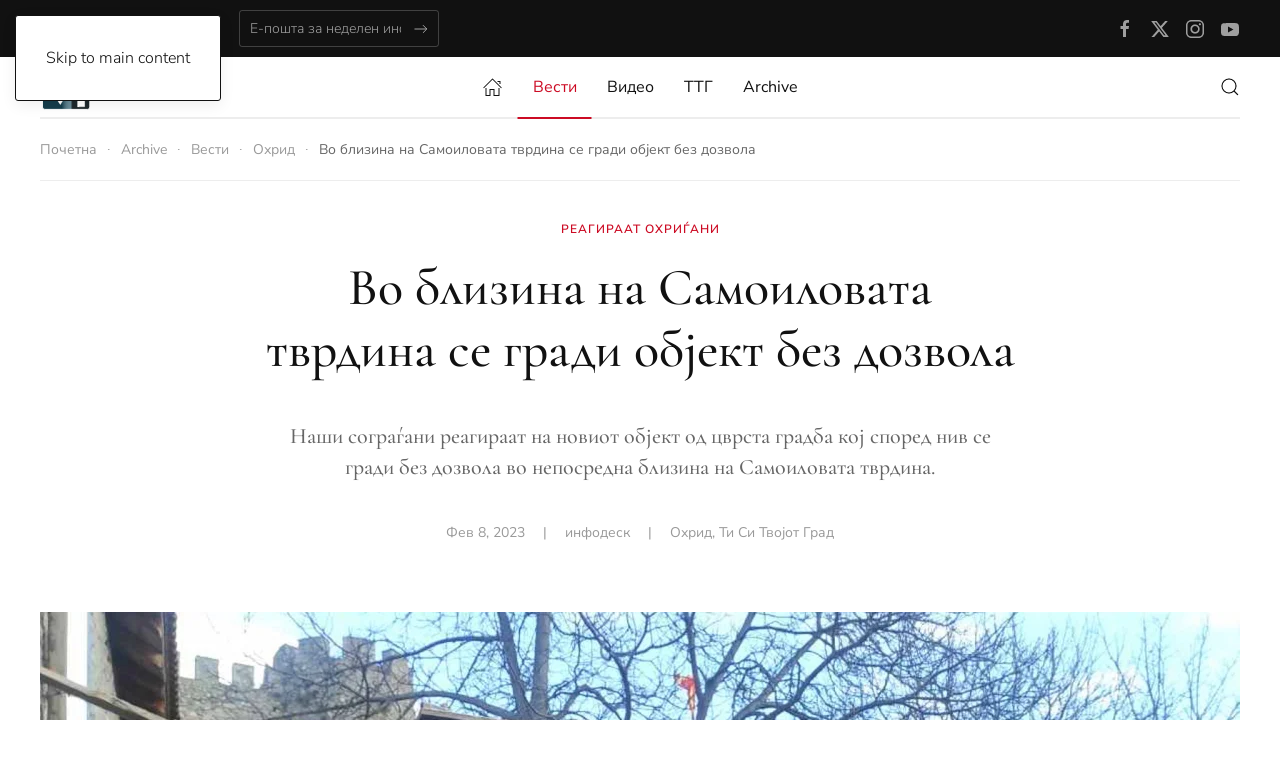

--- FILE ---
content_type: text/html; charset=UTF-8
request_url: https://tvm.mk/news/ohrid/vo-blizina-na-samoilovata-tvrdina-se-gradi-objekt-bez-dozvola/
body_size: 17032
content:
<!DOCTYPE html><html lang=mk-MK><head><meta charset="UTF-8"><meta name="viewport" content="width=device-width, initial-scale=1"><link rel=icon href=/wp-content/themes/yootheme/packages/theme-wordpress/assets/images/favicon.png?x34247 sizes=any><link rel=apple-touch-icon href=/wp-content/themes/yootheme/packages/theme-wordpress/assets/images/apple-touch-icon.png?x34247><meta name='robots' content='index, follow, max-image-preview:large, max-snippet:-1, max-video-preview:-1'><title>Во близина на Самоиловата тврдина се гради објект без дозвола | Портал ТВМ</title><meta name="description" content="Наши сограѓани реагираат на новиот објект од цврста градба кој според нив се гради без дозвола во непосредна близина на Самоиловата тврдина."><link rel=canonical href=https://tvm.mk/news/ohrid/vo-blizina-na-samoilovata-tvrdina-se-gradi-objekt-bez-dozvola/ ><meta property="og:locale" content="mk_MK"><meta property="og:type" content="article"><meta property="og:title" content="Во близина на Самоиловата тврдина се гради објект без дозвола"><meta property="og:description" content="Наши сограѓани реагираат на новиот објект од цврста градба кој според нив се гради без дозвола во непосредна близина на Самоиловата тврдина."><meta property="og:url" content="https://tvm.mk/news/ohrid/vo-blizina-na-samoilovata-tvrdina-se-gradi-objekt-bez-dozvola/"><meta property="og:site_name" content="Портал ТВМ"><meta property="article:publisher" content="https://www.facebook.com/tvm.televizija"><meta property="article:published_time" content="2023-02-08T10:22:52+00:00"><meta property="article:modified_time" content="2023-02-08T10:50:27+00:00"><meta property="og:image" content="https://tvm.mk/wp-content/uploads/2023/02/divogradba.jpg"><meta property="og:image:width" content="1920"><meta property="og:image:height" content="1080"><meta property="og:image:type" content="image/jpeg"><meta name="author" content="инфодеск"><meta name="twitter:card" content="summary_large_image"><meta name="twitter:creator" content="@tvmohrid"><meta name="twitter:site" content="@tvmohrid"><meta name="twitter:label1" content="Written by"><meta name="twitter:data1" content="инфодеск"><meta name="twitter:label2" content="Est. reading time"><meta name="twitter:data2" content="3 минути"> <script type=application/ld+json class=yoast-schema-graph>{"@context":"https://schema.org","@graph":[{"@type":"Article","@id":"https://tvm.mk/news/ohrid/vo-blizina-na-samoilovata-tvrdina-se-gradi-objekt-bez-dozvola/#article","isPartOf":{"@id":"https://tvm.mk/news/ohrid/vo-blizina-na-samoilovata-tvrdina-se-gradi-objekt-bez-dozvola/"},"author":{"name":"инфодеск","@id":"https://tvm.mk/#/schema/person/41f76fff4b51ecee658cfb4c0c1c7bbf"},"headline":"Во близина на Самоиловата тврдина се гради објект без дозвола","datePublished":"2023-02-08T10:22:52+00:00","dateModified":"2023-02-08T10:50:27+00:00","mainEntityOfPage":{"@id":"https://tvm.mk/news/ohrid/vo-blizina-na-samoilovata-tvrdina-se-gradi-objekt-bez-dozvola/"},"wordCount":210,"commentCount":0,"image":{"@id":"https://tvm.mk/news/ohrid/vo-blizina-na-samoilovata-tvrdina-se-gradi-objekt-bez-dozvola/#primaryimage"},"thumbnailUrl":"https://tvm.mk/wp-content/uploads/2023/02/divogradba.jpg","articleSection":["Охрид","Ти Си Твојот Град"],"inLanguage":"mk-MK","potentialAction":[{"@type":"CommentAction","name":"Comment","target":["https://tvm.mk/news/ohrid/vo-blizina-na-samoilovata-tvrdina-se-gradi-objekt-bez-dozvola/#respond"]}]},{"@type":"WebPage","@id":"https://tvm.mk/news/ohrid/vo-blizina-na-samoilovata-tvrdina-se-gradi-objekt-bez-dozvola/","url":"https://tvm.mk/news/ohrid/vo-blizina-na-samoilovata-tvrdina-se-gradi-objekt-bez-dozvola/","name":"Во близина на Самоиловата тврдина се гради објект без дозвола | Портал ТВМ","isPartOf":{"@id":"https://tvm.mk/#website"},"primaryImageOfPage":{"@id":"https://tvm.mk/news/ohrid/vo-blizina-na-samoilovata-tvrdina-se-gradi-objekt-bez-dozvola/#primaryimage"},"image":{"@id":"https://tvm.mk/news/ohrid/vo-blizina-na-samoilovata-tvrdina-se-gradi-objekt-bez-dozvola/#primaryimage"},"thumbnailUrl":"https://tvm.mk/wp-content/uploads/2023/02/divogradba.jpg","datePublished":"2023-02-08T10:22:52+00:00","dateModified":"2023-02-08T10:50:27+00:00","author":{"@id":"https://tvm.mk/#/schema/person/41f76fff4b51ecee658cfb4c0c1c7bbf"},"description":"Наши сограѓани реагираат на новиот објект од цврста градба кој според нив се гради без дозвола во непосредна близина на Самоиловата тврдина.","breadcrumb":{"@id":"https://tvm.mk/news/ohrid/vo-blizina-na-samoilovata-tvrdina-se-gradi-objekt-bez-dozvola/#breadcrumb"},"inLanguage":"mk-MK","potentialAction":[{"@type":"ReadAction","target":["https://tvm.mk/news/ohrid/vo-blizina-na-samoilovata-tvrdina-se-gradi-objekt-bez-dozvola/"]}]},{"@type":"ImageObject","inLanguage":"mk-MK","@id":"https://tvm.mk/news/ohrid/vo-blizina-na-samoilovata-tvrdina-se-gradi-objekt-bez-dozvola/#primaryimage","url":"https://tvm.mk/wp-content/uploads/2023/02/divogradba.jpg","contentUrl":"https://tvm.mk/wp-content/uploads/2023/02/divogradba.jpg","width":1920,"height":1080,"caption":"Дивоградба"},{"@type":"BreadcrumbList","@id":"https://tvm.mk/news/ohrid/vo-blizina-na-samoilovata-tvrdina-se-gradi-objekt-bez-dozvola/#breadcrumb","itemListElement":[{"@type":"ListItem","position":1,"name":"Home","item":"https://tvm.mk/"},{"@type":"ListItem","position":2,"name":"Archive","item":"https://tvm.mk/archive/"},{"@type":"ListItem","position":3,"name":"Во близина на Самоиловата тврдина се гради објект без дозвола"}]},{"@type":"WebSite","@id":"https://tvm.mk/#website","url":"https://tvm.mk/","name":"Портал ТВМ","description":"Публикуваме премиум вести од Охрид, Струга, Дебрца и Вевчани.","potentialAction":[{"@type":"SearchAction","target":{"@type":"EntryPoint","urlTemplate":"https://tvm.mk/?s={search_term_string}"},"query-input":{"@type":"PropertyValueSpecification","valueRequired":true,"valueName":"search_term_string"}}],"inLanguage":"mk-MK"},{"@type":"Person","@id":"https://tvm.mk/#/schema/person/41f76fff4b51ecee658cfb4c0c1c7bbf","name":"инфодеск","url":"https://tvm.mk/author/gkoco2000/"}]}</script> <link rel=dns-prefetch href=//www.googletagmanager.com><link rel=alternate type=application/rss+xml title="Портал ТВМ &raquo; Фид" href=https://tvm.mk/feed/ ><link rel=alternate type=application/rss+xml title="Портал ТВМ &raquo; фидови за коментари" href=https://tvm.mk/comments/feed/ > <script id=wpp-js src="https://tvm.mk/wp-content/plugins/wordpress-popular-posts/assets/js/wpp.min.js?x34247&amp;ver=7.3.6" data-sampling=0 data-sampling-rate=100 data-api-url=https://tvm.mk/wp-json/wordpress-popular-posts data-post-id=0 data-token=5317437111 data-lang=0 data-debug=0></script> <link rel=alternate type=application/rss+xml title="Портал ТВМ &raquo; Во близина на Самоиловата тврдина се гради објект без дозвола фидови за коментари" href=https://tvm.mk/news/ohrid/vo-blizina-na-samoilovata-tvrdina-se-gradi-objekt-bez-dozvola/feed/ ><link rel=alternate title="oEmbed (JSON)" type=application/json+oembed href="https://tvm.mk/wp-json/oembed/1.0/embed?url=https%3A%2F%2Ftvm.mk%2Fnews%2Fohrid%2Fvo-blizina-na-samoilovata-tvrdina-se-gradi-objekt-bez-dozvola%2F"><link rel=alternate title="oEmbed (XML)" type=text/xml+oembed href="https://tvm.mk/wp-json/oembed/1.0/embed?url=https%3A%2F%2Ftvm.mk%2Fnews%2Fohrid%2Fvo-blizina-na-samoilovata-tvrdina-se-gradi-objekt-bez-dozvola%2F&#038;format=xml"><link rel=stylesheet id=dashicons-css href='https://tvm.mk/wp-includes/css/dashicons.min.css?x34247&amp;ver=6.9' media=all><link rel=stylesheet id=post-views-counter-frontend-css href='https://tvm.mk/wp-content/plugins/post-views-counter/css/frontend.css?x34247&amp;ver=1.7.3' media=all><style id=wp-block-library-inline-css>/*<![CDATA[*/:root{--wp-block-synced-color:#7a00df;--wp-block-synced-color--rgb:122,0,223;--wp-bound-block-color:var(--wp-block-synced-color);--wp-editor-canvas-background:#ddd;--wp-admin-theme-color:#007cba;--wp-admin-theme-color--rgb:0,124,186;--wp-admin-theme-color-darker-10:#006ba1;--wp-admin-theme-color-darker-10--rgb:0,107,160.5;--wp-admin-theme-color-darker-20:#005a87;--wp-admin-theme-color-darker-20--rgb:0,90,135;--wp-admin-border-width-focus:2px}@media (min-resolution:192dpi){:root{--wp-admin-border-width-focus:1.5px}}.wp-element-button{cursor:pointer}:root .has-very-light-gray-background-color{background-color:#eee}:root .has-very-dark-gray-background-color{background-color:#313131}:root .has-very-light-gray-color{color:#eee}:root .has-very-dark-gray-color{color:#313131}:root .has-vivid-green-cyan-to-vivid-cyan-blue-gradient-background{background:linear-gradient(135deg,#00d084,#0693e3)}:root .has-purple-crush-gradient-background{background:linear-gradient(135deg,#34e2e4,#4721fb 50%,#ab1dfe)}:root .has-hazy-dawn-gradient-background{background:linear-gradient(135deg,#faaca8,#dad0ec)}:root .has-subdued-olive-gradient-background{background:linear-gradient(135deg,#fafae1,#67a671)}:root .has-atomic-cream-gradient-background{background:linear-gradient(135deg,#fdd79a,#004a59)}:root .has-nightshade-gradient-background{background:linear-gradient(135deg,#330968,#31cdcf)}:root .has-midnight-gradient-background{background:linear-gradient(135deg,#020381,#2874fc)}:root{--wp--preset--font-size--normal:16px;--wp--preset--font-size--huge:42px}.has-regular-font-size{font-size:1em}.has-larger-font-size{font-size:2.625em}.has-normal-font-size{font-size:var(--wp--preset--font-size--normal)}.has-huge-font-size{font-size:var(--wp--preset--font-size--huge)}.has-text-align-center{text-align:center}.has-text-align-left{text-align:left}.has-text-align-right{text-align:right}.has-fit-text{white-space:nowrap!important}#end-resizable-editor-section{display:none}.aligncenter{clear:both}.items-justified-left{justify-content:flex-start}.items-justified-center{justify-content:center}.items-justified-right{justify-content:flex-end}.items-justified-space-between{justify-content:space-between}.screen-reader-text{border:0;clip-path:inset(50%);height:1px;margin:-1px;overflow:hidden;padding:0;position:absolute;width:1px;word-wrap:normal!important}.screen-reader-text:focus{background-color:#ddd;clip-path:none;color:#444;display:block;font-size:1em;height:auto;left:5px;line-height:normal;padding:15px 23px 14px;text-decoration:none;top:5px;width:auto;z-index:100000}html :where(.has-border-color){border-style:solid}html :where([style*=border-top-color]){border-top-style:solid}html :where([style*=border-right-color]){border-right-style:solid}html :where([style*=border-bottom-color]){border-bottom-style:solid}html :where([style*=border-left-color]){border-left-style:solid}html :where([style*=border-width]){border-style:solid}html :where([style*=border-top-width]){border-top-style:solid}html :where([style*=border-right-width]){border-right-style:solid}html :where([style*=border-bottom-width]){border-bottom-style:solid}html :where([style*=border-left-width]){border-left-style:solid}html :where(img[class*=wp-image-]){height:auto;max-width:100%}:where(figure){margin:0 0 1em}html :where(.is-position-sticky){--wp-admin--admin-bar--position-offset:var(--wp-admin--admin-bar--height,0px)}@media screen and (max-width:600px){html :where(.is-position-sticky){--wp-admin--admin-bar--position-offset:0px}}

/*# sourceURL=wp-block-library-inline-css *//*]]>*/</style><style id=wp-block-image-inline-css>/*<![CDATA[*/.wp-block-image>a,.wp-block-image>figure>a{display:inline-block}.wp-block-image img{box-sizing:border-box;height:auto;max-width:100%;vertical-align:bottom}@media not (prefers-reduced-motion){.wp-block-image img.hide{visibility:hidden}.wp-block-image img.show{animation:show-content-image .4s}}.wp-block-image[style*=border-radius] img,.wp-block-image[style*=border-radius]>a{border-radius:inherit}.wp-block-image.has-custom-border img{box-sizing:border-box}.wp-block-image.aligncenter{text-align:center}.wp-block-image.alignfull>a,.wp-block-image.alignwide>a{width:100%}.wp-block-image.alignfull img,.wp-block-image.alignwide img{height:auto;width:100%}.wp-block-image .aligncenter,.wp-block-image .alignleft,.wp-block-image .alignright,.wp-block-image.aligncenter,.wp-block-image.alignleft,.wp-block-image.alignright{display:table}.wp-block-image .aligncenter>figcaption,.wp-block-image .alignleft>figcaption,.wp-block-image .alignright>figcaption,.wp-block-image.aligncenter>figcaption,.wp-block-image.alignleft>figcaption,.wp-block-image.alignright>figcaption{caption-side:bottom;display:table-caption}.wp-block-image .alignleft{float:left;margin:.5em 1em .5em 0}.wp-block-image .alignright{float:right;margin:.5em 0 .5em 1em}.wp-block-image .aligncenter{margin-left:auto;margin-right:auto}.wp-block-image :where(figcaption){margin-bottom:1em;margin-top:.5em}.wp-block-image.is-style-circle-mask img{border-radius:9999px}@supports ((-webkit-mask-image:none) or (mask-image:none)) or (-webkit-mask-image:none){.wp-block-image.is-style-circle-mask img{border-radius:0;-webkit-mask-image:url('data:image/svg+xml;utf8,<svg viewBox="0 0 100 100" xmlns=http://www.w3.org/2000/svg><circle cx=50 cy=50 r=50 /></svg>');mask-image:url('data:image/svg+xml;utf8,<svg viewBox="0 0 100 100" xmlns=http://www.w3.org/2000/svg><circle cx=50 cy=50 r=50 /></svg>');mask-mode:alpha;-webkit-mask-position:center;mask-position:center;-webkit-mask-repeat:no-repeat;mask-repeat:no-repeat;-webkit-mask-size:contain;mask-size:contain}}:root :where(.wp-block-image.is-style-rounded img,.wp-block-image .is-style-rounded img){border-radius:9999px}.wp-block-image figure{margin:0}.wp-lightbox-container{display:flex;flex-direction:column;position:relative}.wp-lightbox-container img{cursor:zoom-in}.wp-lightbox-container img:hover+button{opacity:1}.wp-lightbox-container button{align-items:center;backdrop-filter:blur(16px) saturate(180%);background-color:#5a5a5a40;border:none;border-radius:4px;cursor:zoom-in;display:flex;height:20px;justify-content:center;opacity:0;padding:0;position:absolute;right:16px;text-align:center;top:16px;width:20px;z-index:100}@media not (prefers-reduced-motion){.wp-lightbox-container button{transition:opacity .2s ease}}.wp-lightbox-container button:focus-visible{outline:3px auto #5a5a5a40;outline:3px auto -webkit-focus-ring-color;outline-offset:3px}.wp-lightbox-container button:hover{cursor:pointer;opacity:1}.wp-lightbox-container button:focus{opacity:1}.wp-lightbox-container button:focus,.wp-lightbox-container button:hover,.wp-lightbox-container button:not(:hover):not(:active):not(.has-background){background-color:#5a5a5a40;border:none}.wp-lightbox-overlay{box-sizing:border-box;cursor:zoom-out;height:100vh;left:0;overflow:hidden;position:fixed;top:0;visibility:hidden;width:100%;z-index:100000}.wp-lightbox-overlay .close-button{align-items:center;cursor:pointer;display:flex;justify-content:center;min-height:40px;min-width:40px;padding:0;position:absolute;right:calc(env(safe-area-inset-right) + 16px);top:calc(env(safe-area-inset-top) + 16px);z-index:5000000}.wp-lightbox-overlay .close-button:focus,.wp-lightbox-overlay .close-button:hover,.wp-lightbox-overlay .close-button:not(:hover):not(:active):not(.has-background){background:none;border:none}.wp-lightbox-overlay .lightbox-image-container{height:var(--wp--lightbox-container-height);left:50%;overflow:hidden;position:absolute;top:50%;transform:translate(-50%,-50%);transform-origin:top left;width:var(--wp--lightbox-container-width);z-index:9999999999}.wp-lightbox-overlay .wp-block-image{align-items:center;box-sizing:border-box;display:flex;height:100%;justify-content:center;margin:0;position:relative;transform-origin:0 0;width:100%;z-index:3000000}.wp-lightbox-overlay .wp-block-image img{height:var(--wp--lightbox-image-height);min-height:var(--wp--lightbox-image-height);min-width:var(--wp--lightbox-image-width);width:var(--wp--lightbox-image-width)}.wp-lightbox-overlay .wp-block-image figcaption{display:none}.wp-lightbox-overlay button{background:none;border:none}.wp-lightbox-overlay .scrim{background-color:#fff;height:100%;opacity:.9;position:absolute;width:100%;z-index:2000000}.wp-lightbox-overlay.active{visibility:visible}@media not (prefers-reduced-motion){.wp-lightbox-overlay.active{animation:turn-on-visibility .25s both}.wp-lightbox-overlay.active img{animation:turn-on-visibility .35s both}.wp-lightbox-overlay.show-closing-animation:not(.active){animation:turn-off-visibility .35s both}.wp-lightbox-overlay.show-closing-animation:not(.active) img{animation:turn-off-visibility .25s both}.wp-lightbox-overlay.zoom.active{animation:none;opacity:1;visibility:visible}.wp-lightbox-overlay.zoom.active .lightbox-image-container{animation:lightbox-zoom-in .4s}.wp-lightbox-overlay.zoom.active .lightbox-image-container img{animation:none}.wp-lightbox-overlay.zoom.active .scrim{animation:turn-on-visibility .4s forwards}.wp-lightbox-overlay.zoom.show-closing-animation:not(.active){animation:none}.wp-lightbox-overlay.zoom.show-closing-animation:not(.active) .lightbox-image-container{animation:lightbox-zoom-out .4s}.wp-lightbox-overlay.zoom.show-closing-animation:not(.active) .lightbox-image-container img{animation:none}.wp-lightbox-overlay.zoom.show-closing-animation:not(.active) .scrim{animation:turn-off-visibility .4s forwards}}@keyframes show-content-image{0%{visibility:hidden}99%{visibility:hidden}to{visibility:visible}}@keyframes turn-on-visibility{0%{opacity:0}to{opacity:1}}@keyframes turn-off-visibility{0%{opacity:1;visibility:visible}99%{opacity:0;visibility:visible}to{opacity:0;visibility:hidden}}@keyframes lightbox-zoom-in{0%{transform:translate(calc((-100vw + var(--wp--lightbox-scrollbar-width))/2 + var(--wp--lightbox-initial-left-position)),calc(-50vh + var(--wp--lightbox-initial-top-position))) scale(var(--wp--lightbox-scale))}to{transform:translate(-50%,-50%) scale(1)}}@keyframes lightbox-zoom-out{0%{transform:translate(-50%,-50%) scale(1);visibility:visible}99%{visibility:visible}to{transform:translate(calc((-100vw + var(--wp--lightbox-scrollbar-width))/2 + var(--wp--lightbox-initial-left-position)),calc(-50vh + var(--wp--lightbox-initial-top-position))) scale(var(--wp--lightbox-scale));visibility:hidden}}
/*# sourceURL=https://tvm.mk/wp-includes/blocks/image/style.min.css *//*]]>*/</style><style id=wp-block-paragraph-inline-css>.is-small-text{font-size:.875em}.is-regular-text{font-size:1em}.is-large-text{font-size:2.25em}.is-larger-text{font-size:3em}.has-drop-cap:not(:focus):first-letter{float:left;font-size:8.4em;font-style:normal;font-weight:100;line-height:.68;margin:.05em .1em 0 0;text-transform:uppercase}body.rtl .has-drop-cap:not(:focus):first-letter{float:none;margin-left:.1em}p.has-drop-cap.has-background{overflow:hidden}:root :where(p.has-background){padding:1.25em 2.375em}:where(p.has-text-color:not(.has-link-color)) a{color:inherit}p.has-text-align-left[style*="writing-mode:vertical-lr"],p.has-text-align-right[style*="writing-mode:vertical-rl"]{rotate:180deg}
/*# sourceURL=https://tvm.mk/wp-includes/blocks/paragraph/style.min.css */</style><style id=wp-block-quote-inline-css>.wp-block-quote{box-sizing:border-box;overflow-wrap:break-word}.wp-block-quote.is-large:where(:not(.is-style-plain)),.wp-block-quote.is-style-large:where(:not(.is-style-plain)){margin-bottom:1em;padding:0 1em}.wp-block-quote.is-large:where(:not(.is-style-plain)) p,.wp-block-quote.is-style-large:where(:not(.is-style-plain)) p{font-size:1.5em;font-style:italic;line-height:1.6}.wp-block-quote.is-large:where(:not(.is-style-plain)) cite,.wp-block-quote.is-large:where(:not(.is-style-plain)) footer,.wp-block-quote.is-style-large:where(:not(.is-style-plain)) cite,.wp-block-quote.is-style-large:where(:not(.is-style-plain)) footer{font-size:1.125em;text-align:right}.wp-block-quote>cite{display:block}
/*# sourceURL=https://tvm.mk/wp-includes/blocks/quote/style.min.css */</style><style id=global-styles-inline-css>/*<![CDATA[*/:root{--wp--preset--aspect-ratio--square: 1;--wp--preset--aspect-ratio--4-3: 4/3;--wp--preset--aspect-ratio--3-4: 3/4;--wp--preset--aspect-ratio--3-2: 3/2;--wp--preset--aspect-ratio--2-3: 2/3;--wp--preset--aspect-ratio--16-9: 16/9;--wp--preset--aspect-ratio--9-16: 9/16;--wp--preset--color--black: #000000;--wp--preset--color--cyan-bluish-gray: #abb8c3;--wp--preset--color--white: #ffffff;--wp--preset--color--pale-pink: #f78da7;--wp--preset--color--vivid-red: #cf2e2e;--wp--preset--color--luminous-vivid-orange: #ff6900;--wp--preset--color--luminous-vivid-amber: #fcb900;--wp--preset--color--light-green-cyan: #7bdcb5;--wp--preset--color--vivid-green-cyan: #00d084;--wp--preset--color--pale-cyan-blue: #8ed1fc;--wp--preset--color--vivid-cyan-blue: #0693e3;--wp--preset--color--vivid-purple: #9b51e0;--wp--preset--gradient--vivid-cyan-blue-to-vivid-purple: linear-gradient(135deg,rgb(6,147,227) 0%,rgb(155,81,224) 100%);--wp--preset--gradient--light-green-cyan-to-vivid-green-cyan: linear-gradient(135deg,rgb(122,220,180) 0%,rgb(0,208,130) 100%);--wp--preset--gradient--luminous-vivid-amber-to-luminous-vivid-orange: linear-gradient(135deg,rgb(252,185,0) 0%,rgb(255,105,0) 100%);--wp--preset--gradient--luminous-vivid-orange-to-vivid-red: linear-gradient(135deg,rgb(255,105,0) 0%,rgb(207,46,46) 100%);--wp--preset--gradient--very-light-gray-to-cyan-bluish-gray: linear-gradient(135deg,rgb(238,238,238) 0%,rgb(169,184,195) 100%);--wp--preset--gradient--cool-to-warm-spectrum: linear-gradient(135deg,rgb(74,234,220) 0%,rgb(151,120,209) 20%,rgb(207,42,186) 40%,rgb(238,44,130) 60%,rgb(251,105,98) 80%,rgb(254,248,76) 100%);--wp--preset--gradient--blush-light-purple: linear-gradient(135deg,rgb(255,206,236) 0%,rgb(152,150,240) 100%);--wp--preset--gradient--blush-bordeaux: linear-gradient(135deg,rgb(254,205,165) 0%,rgb(254,45,45) 50%,rgb(107,0,62) 100%);--wp--preset--gradient--luminous-dusk: linear-gradient(135deg,rgb(255,203,112) 0%,rgb(199,81,192) 50%,rgb(65,88,208) 100%);--wp--preset--gradient--pale-ocean: linear-gradient(135deg,rgb(255,245,203) 0%,rgb(182,227,212) 50%,rgb(51,167,181) 100%);--wp--preset--gradient--electric-grass: linear-gradient(135deg,rgb(202,248,128) 0%,rgb(113,206,126) 100%);--wp--preset--gradient--midnight: linear-gradient(135deg,rgb(2,3,129) 0%,rgb(40,116,252) 100%);--wp--preset--font-size--small: 13px;--wp--preset--font-size--medium: 20px;--wp--preset--font-size--large: 36px;--wp--preset--font-size--x-large: 42px;--wp--preset--spacing--20: 0.44rem;--wp--preset--spacing--30: 0.67rem;--wp--preset--spacing--40: 1rem;--wp--preset--spacing--50: 1.5rem;--wp--preset--spacing--60: 2.25rem;--wp--preset--spacing--70: 3.38rem;--wp--preset--spacing--80: 5.06rem;--wp--preset--shadow--natural: 6px 6px 9px rgba(0, 0, 0, 0.2);--wp--preset--shadow--deep: 12px 12px 50px rgba(0, 0, 0, 0.4);--wp--preset--shadow--sharp: 6px 6px 0px rgba(0, 0, 0, 0.2);--wp--preset--shadow--outlined: 6px 6px 0px -3px rgb(255, 255, 255), 6px 6px rgb(0, 0, 0);--wp--preset--shadow--crisp: 6px 6px 0px rgb(0, 0, 0);}:where(.is-layout-flex){gap: 0.5em;}:where(.is-layout-grid){gap: 0.5em;}body .is-layout-flex{display: flex;}.is-layout-flex{flex-wrap: wrap;align-items: center;}.is-layout-flex > :is(*, div){margin: 0;}body .is-layout-grid{display: grid;}.is-layout-grid > :is(*, div){margin: 0;}:where(.wp-block-columns.is-layout-flex){gap: 2em;}:where(.wp-block-columns.is-layout-grid){gap: 2em;}:where(.wp-block-post-template.is-layout-flex){gap: 1.25em;}:where(.wp-block-post-template.is-layout-grid){gap: 1.25em;}.has-black-color{color: var(--wp--preset--color--black) !important;}.has-cyan-bluish-gray-color{color: var(--wp--preset--color--cyan-bluish-gray) !important;}.has-white-color{color: var(--wp--preset--color--white) !important;}.has-pale-pink-color{color: var(--wp--preset--color--pale-pink) !important;}.has-vivid-red-color{color: var(--wp--preset--color--vivid-red) !important;}.has-luminous-vivid-orange-color{color: var(--wp--preset--color--luminous-vivid-orange) !important;}.has-luminous-vivid-amber-color{color: var(--wp--preset--color--luminous-vivid-amber) !important;}.has-light-green-cyan-color{color: var(--wp--preset--color--light-green-cyan) !important;}.has-vivid-green-cyan-color{color: var(--wp--preset--color--vivid-green-cyan) !important;}.has-pale-cyan-blue-color{color: var(--wp--preset--color--pale-cyan-blue) !important;}.has-vivid-cyan-blue-color{color: var(--wp--preset--color--vivid-cyan-blue) !important;}.has-vivid-purple-color{color: var(--wp--preset--color--vivid-purple) !important;}.has-black-background-color{background-color: var(--wp--preset--color--black) !important;}.has-cyan-bluish-gray-background-color{background-color: var(--wp--preset--color--cyan-bluish-gray) !important;}.has-white-background-color{background-color: var(--wp--preset--color--white) !important;}.has-pale-pink-background-color{background-color: var(--wp--preset--color--pale-pink) !important;}.has-vivid-red-background-color{background-color: var(--wp--preset--color--vivid-red) !important;}.has-luminous-vivid-orange-background-color{background-color: var(--wp--preset--color--luminous-vivid-orange) !important;}.has-luminous-vivid-amber-background-color{background-color: var(--wp--preset--color--luminous-vivid-amber) !important;}.has-light-green-cyan-background-color{background-color: var(--wp--preset--color--light-green-cyan) !important;}.has-vivid-green-cyan-background-color{background-color: var(--wp--preset--color--vivid-green-cyan) !important;}.has-pale-cyan-blue-background-color{background-color: var(--wp--preset--color--pale-cyan-blue) !important;}.has-vivid-cyan-blue-background-color{background-color: var(--wp--preset--color--vivid-cyan-blue) !important;}.has-vivid-purple-background-color{background-color: var(--wp--preset--color--vivid-purple) !important;}.has-black-border-color{border-color: var(--wp--preset--color--black) !important;}.has-cyan-bluish-gray-border-color{border-color: var(--wp--preset--color--cyan-bluish-gray) !important;}.has-white-border-color{border-color: var(--wp--preset--color--white) !important;}.has-pale-pink-border-color{border-color: var(--wp--preset--color--pale-pink) !important;}.has-vivid-red-border-color{border-color: var(--wp--preset--color--vivid-red) !important;}.has-luminous-vivid-orange-border-color{border-color: var(--wp--preset--color--luminous-vivid-orange) !important;}.has-luminous-vivid-amber-border-color{border-color: var(--wp--preset--color--luminous-vivid-amber) !important;}.has-light-green-cyan-border-color{border-color: var(--wp--preset--color--light-green-cyan) !important;}.has-vivid-green-cyan-border-color{border-color: var(--wp--preset--color--vivid-green-cyan) !important;}.has-pale-cyan-blue-border-color{border-color: var(--wp--preset--color--pale-cyan-blue) !important;}.has-vivid-cyan-blue-border-color{border-color: var(--wp--preset--color--vivid-cyan-blue) !important;}.has-vivid-purple-border-color{border-color: var(--wp--preset--color--vivid-purple) !important;}.has-vivid-cyan-blue-to-vivid-purple-gradient-background{background: var(--wp--preset--gradient--vivid-cyan-blue-to-vivid-purple) !important;}.has-light-green-cyan-to-vivid-green-cyan-gradient-background{background: var(--wp--preset--gradient--light-green-cyan-to-vivid-green-cyan) !important;}.has-luminous-vivid-amber-to-luminous-vivid-orange-gradient-background{background: var(--wp--preset--gradient--luminous-vivid-amber-to-luminous-vivid-orange) !important;}.has-luminous-vivid-orange-to-vivid-red-gradient-background{background: var(--wp--preset--gradient--luminous-vivid-orange-to-vivid-red) !important;}.has-very-light-gray-to-cyan-bluish-gray-gradient-background{background: var(--wp--preset--gradient--very-light-gray-to-cyan-bluish-gray) !important;}.has-cool-to-warm-spectrum-gradient-background{background: var(--wp--preset--gradient--cool-to-warm-spectrum) !important;}.has-blush-light-purple-gradient-background{background: var(--wp--preset--gradient--blush-light-purple) !important;}.has-blush-bordeaux-gradient-background{background: var(--wp--preset--gradient--blush-bordeaux) !important;}.has-luminous-dusk-gradient-background{background: var(--wp--preset--gradient--luminous-dusk) !important;}.has-pale-ocean-gradient-background{background: var(--wp--preset--gradient--pale-ocean) !important;}.has-electric-grass-gradient-background{background: var(--wp--preset--gradient--electric-grass) !important;}.has-midnight-gradient-background{background: var(--wp--preset--gradient--midnight) !important;}.has-small-font-size{font-size: var(--wp--preset--font-size--small) !important;}.has-medium-font-size{font-size: var(--wp--preset--font-size--medium) !important;}.has-large-font-size{font-size: var(--wp--preset--font-size--large) !important;}.has-x-large-font-size{font-size: var(--wp--preset--font-size--x-large) !important;}
/*# sourceURL=global-styles-inline-css *//*]]>*/</style><style id=classic-theme-styles-inline-css>/*! This file is auto-generated */
.wp-block-button__link{color:#fff;background-color:#32373c;border-radius:9999px;box-shadow:none;text-decoration:none;padding:calc(.667em + 2px) calc(1.333em + 2px);font-size:1.125em}.wp-block-file__button{background:#32373c;color:#fff;text-decoration:none}
/*# sourceURL=/wp-includes/css/classic-themes.min.css */</style><link rel=stylesheet id=_ning_font_awesome_css-css href='https://tvm.mk/wp-content/plugins/angwp/assets/fonts/font-awesome/css/font-awesome.min.css?x34247&amp;ver=1.6.3' media=all><link rel=stylesheet id=_ning_css-css href='https://tvm.mk/wp-content/plugins/angwp/assets/dist/angwp.bundle.js.css?x34247&amp;ver=1.6.3' media=all><link rel=stylesheet id=spr_col_animate_css-css href='https://tvm.mk/wp-content/plugins/angwp/include/extensions/spr_columns/assets/css/animate.min.css?x34247&amp;ver=1.6.3' media=all><link rel=stylesheet id=spr_col_css-css href='https://tvm.mk/wp-content/plugins/angwp/include/extensions/spr_columns/assets/css/spr_columns.css?x34247&amp;ver=1.6.3' media=all><link href="https://tvm.mk/wp-content/themes/yootheme/css/theme.1.css?x34247&amp;ver=1751212425" rel=stylesheet> <script src=https://tvm.mk/wp-content/cache/minify/d52ed.js?x34247></script> <script src=https://tvm.mk/wp-content/cache/minify/63b1f.js?x34247></script> <script src=https://tvm.mk/wp-content/cache/minify/968b6.js?x34247></script>   <script src="https://www.googletagmanager.com/gtag/js?id=G-29289QYT5B" id=google_gtagjs-js async></script> <script id=google_gtagjs-js-after>window.dataLayer=window.dataLayer||[];function gtag(){dataLayer.push(arguments);}
gtag("set","linker",{"domains":["tvm.mk"]});gtag("js",new Date());gtag("set","developer_id.dZTNiMT",true);gtag("config","G-29289QYT5B",{"googlesitekit_post_author":"\u0438\u043d\u0444\u043e\u0434\u0435\u0441\u043a","googlesitekit_post_date":"20230208"});</script> <link rel=https://api.w.org/ href=https://tvm.mk/wp-json/ ><link rel=alternate title=JSON type=application/json href=https://tvm.mk/wp-json/wp/v2/posts/121039><link rel=EditURI type=application/rsd+xml title=RSD href=https://tvm.mk/xmlrpc.php?rsd><meta name="generator" content="WordPress 6.9"><link rel=shortlink href='https://tvm.mk/?p=121039'><meta name="generator" content="Site Kit by Google 1.170.0"><style id=wpp-loading-animation-styles>@-webkit-keyframes bgslide{from{background-position-x:0}to{background-position-x:-200%}}@keyframes bgslide{from{background-position-x:0}to{background-position-x:-200%}}.wpp-widget-block-placeholder,.wpp-shortcode-placeholder{margin:0 auto;width:60px;height:3px;background:#dd3737;background:linear-gradient(90deg,#dd3737 0%,#571313 10%,#dd3737 100%);background-size:200% auto;border-radius:3px;-webkit-animation:bgslide 1s infinite linear;animation:bgslide 1s infinite linear}</style> <script>(function(w,d,s,l,i){w[l]=w[l]||[];w[l].push({'gtm.start':new Date().getTime(),event:'gtm.js'});var f=d.getElementsByTagName(s)[0],j=d.createElement(s),dl=l!='dataLayer'?'&l='+l:'';j.async=true;j.src='https://www.googletagmanager.com/gtm.js?id='+i+dl;f.parentNode.insertBefore(j,f);})(window,document,'script','dataLayer','GTM-PC7SDMDH');</script> <style></style> <script src=https://tvm.mk/wp-content/cache/minify/6b0f1.js?x34247 defer></script> <script src=https://tvm.mk/wp-content/cache/minify/f68c7.js?x34247></script> <script src=https://tvm.mk/wp-content/cache/minify/7ac6e.js?x34247></script> <script src=https://tvm.mk/wp-content/cache/minify/0f083.js?x34247></script> <script>window.yootheme||={};var $theme=yootheme.theme={"google_analytics":"UA-3914161-1","google_analytics_anonymize":"","i18n":{"close":{"label":"\u0417\u0430\u0442\u0432\u043e\u0440\u0438","0":"yootheme"},"totop":{"label":"Back to top","0":"yootheme"},"marker":{"label":"Open","0":"yootheme"},"navbarToggleIcon":{"label":"\u041e\u0442\u0432\u043e\u0440\u0435\u0442\u0435 \u0433\u043e \u043c\u0435\u043d\u0438\u0442\u043e","0":"yootheme"},"paginationPrevious":{"label":"\u041f\u0440\u0435\u0442\u0445\u043e\u0434\u043d\u0430 \u0441\u0442\u0440\u0430\u043d\u0438\u0446\u0430","0":"yootheme"},"paginationNext":{"label":"\u0421\u043b\u0435\u0434\u043d\u0430 \u0441\u0442\u0440\u0430\u043d\u0438\u0446\u0430","0":"yootheme"},"searchIcon":{"toggle":"Open Search","submit":"Submit Search"},"slider":{"next":"Next slide","previous":"Previous slide","slideX":"Slide %s","slideLabel":"%s of %s"},"slideshow":{"next":"Next slide","previous":"Previous slide","slideX":"Slide %s","slideLabel":"%s of %s"},"lightboxPanel":{"next":"Next slide","previous":"Previous slide","slideLabel":"%s of %s","close":"Close"}}};</script> <script>!function(f,b,e,v,n,t,s)
{if(f.fbq)return;n=f.fbq=function(){n.callMethod?n.callMethod.apply(n,arguments):n.queue.push(arguments)};if(!f._fbq)f._fbq=n;n.push=n;n.loaded=!0;n.version='2.0';n.queue=[];t=b.createElement(e);t.async=!0;t.src=v;s=b.getElementsByTagName(e)[0];s.parentNode.insertBefore(t,s)}(window,document,'script','https://connect.facebook.net/en_US/fbevents.js');fbq('init','980520389431446');fbq('track','PageView');</script> <noscript><img height=1 width=1 style=display:none src="https://www.facebook.com/tr?id=980520389431446&ev=PageView&noscript=1"></noscript></head><body class="wp-singular post-template-default single single-post postid-121039 single-format-standard wp-theme-yootheme "> <noscript> <iframe src="https://www.googletagmanager.com/ns.html?id=GTM-PC7SDMDH" height=0 width=0 style=display:none;visibility:hidden></iframe> </noscript><div class="uk-hidden-visually uk-notification uk-notification-top-left uk-width-auto"><div class=uk-notification-message> <a href=#tm-main class=uk-link-reset>Skip to main content</a></div></div><div class=tm-page><header class="tm-header-mobile uk-hidden@m tm-header-overlay" uk-header uk-inverse="target: .uk-navbar-container; sel-active: .uk-navbar-transparent"><div uk-sticky show-on-up animation=uk-animation-slide-top cls-active=uk-navbar-sticky sel-target=.uk-navbar-container cls-inactive=uk-navbar-transparent tm-section-start><div class=uk-navbar-container><div class="uk-container uk-container-expand"><nav class=uk-navbar uk-navbar="{&quot;align&quot;:&quot;left&quot;,&quot;container&quot;:&quot;.tm-header-mobile &gt; [uk-sticky]&quot;,&quot;boundary&quot;:&quot;.tm-header-mobile .uk-navbar-container&quot;}"><div class="uk-navbar-left "> <a uk-toggle href=#tm-dialog-mobile class=uk-navbar-toggle><div uk-navbar-toggle-icon></div> </a><a class=uk-navbar-toggle href=#search-1-search uk-search-icon uk-toggle></a><div uk-modal id=search-1-search class=uk-modal><div class="uk-modal-dialog uk-modal-body"><form id=search-1 action=https://tvm.mk/ method=get role=search class="uk-search uk-width-1-1 uk-search-medium"><span uk-search-icon></span><input name=s placeholder=Пребарај required aria-label=Пребарај type=search class=uk-search-input autofocus></form></div></div></div><div class=uk-navbar-center><a href=https://tvm.mk/ aria-label="Back to home" class="uk-logo uk-navbar-item"> <picture> <source type=image/webp srcset="/wp-content/themes/yootheme/cache/f3/logo-f3c24ee5.webp 45w, /wp-content/themes/yootheme/cache/cf/logo-cf0095a8.webp 90w" sizes="(min-width: 45px) 45px"> <img alt="Портал ТВМ" loading=eager src=/wp-content/themes/yootheme/cache/59/logo-59ea0c75.png?x34247 width=45 height=42> </picture></a></div></nav></div></div></div><div id=tm-dialog-mobile class="uk-modal uk-modal-full" uk-modal><div class="uk-modal-dialog uk-flex"><button class="uk-modal-close-full uk-close-large" type=button uk-close uk-toggle="cls: uk-modal-close-full uk-close-large uk-modal-close-default; mode: media; media: @s"></button><div class="uk-modal-body uk-padding-large uk-margin-auto uk-flex uk-flex-column uk-box-sizing-content uk-width-auto@s" uk-height-viewport uk-toggle={&quot;cls&quot;:&quot;uk-padding-large&quot;,&quot;mode&quot;:&quot;media&quot;,&quot;media&quot;:&quot;@s&quot;}><div class=uk-margin-auto-bottom><div class="uk-grid uk-child-width-1-1" uk-grid><div><div class="uk-panel widget widget_nav_menu" id=nav_menu-3><ul class="uk-nav uk-nav-default" uk-scrollspy-nav="closest: li; scroll: true;"> <li class="menu-item menu-item-type-post_type menu-item-object-page menu-item-home"><a href=https://tvm.mk/ >Home</a></li> <li class="menu-item menu-item-type-custom menu-item-object-custom uk-nav-header">Сепаратор</li> <li class="menu-item menu-item-type-post_type menu-item-object-page menu-item-has-children uk-active uk-parent"><a href=https://tvm.mk/vesti/ >Вести</a><ul class=uk-nav-sub><li class="menu-item menu-item-type-taxonomy menu-item-object-category current-post-ancestor current-menu-parent current-post-parent uk-active"><a href=https://tvm.mk/news/ohrid/ >Охрид</a></li> <li class="menu-item menu-item-type-taxonomy menu-item-object-category"><a href=https://tvm.mk/news/struga/ >Струга</a></li> <li class="menu-item menu-item-type-taxonomy menu-item-object-category"><a href=https://tvm.mk/news/makedonija/ >Македонија</a></li> <li class="menu-item menu-item-type-taxonomy menu-item-object-category"><a href=https://tvm.mk/news/svet/ >Свет</a></li> <li class="menu-item menu-item-type-taxonomy menu-item-object-category"><a href=https://tvm.mk/news/lazni-vesti/ >Лажни Вести</a></li> <li class="menu-item menu-item-type-taxonomy menu-item-object-category"><a href=https://tvm.mk/news/proverka-fakti/ >Проверка на факти</a></li> <li class="menu-item menu-item-type-taxonomy menu-item-object-category"><a href=https://tvm.mk/news/zaednicata-ima-mnogu-lica/ >Заедницата има многу лица</a></li></ul></li> <li class="menu-item menu-item-type-custom menu-item-object-custom uk-nav-header">Сепаратор</li> <li class="menu-item menu-item-type-post_type menu-item-object-page menu-item-has-children uk-parent"><a href=https://tvm.mk/video/ >Видео</a><ul class=uk-nav-sub><li class="menu-item menu-item-type-post_type menu-item-object-page"><a href=https://tvm.mk/dnevnik-izdanija/ >Дневник изданија</a></li> <li class="menu-item menu-item-type-post_type menu-item-object-page"><a href=https://tvm.mk/prasalnik/ >Прашалник</a></li> <li class="menu-item menu-item-type-post_type menu-item-object-page"><a href=https://tvm.mk/pecat-dokumentarna-emisija/ >Печат</a></li> <li class="menu-item menu-item-type-post_type menu-item-object-page"><a href=https://tvm.mk/ministerstvo-za-komedija/ >Министерство за комедија</a></li></ul></li> <li class="menu-item menu-item-type-custom menu-item-object-custom uk-nav-header">Сепаратор</li> <li class="menu-item menu-item-type-post_type menu-item-object-page"><a href=https://tvm.mk/tisitvojotgrad/ >ТТГ</a></li> <li class="menu-item menu-item-type-custom menu-item-object-custom uk-nav-header">Сепаратор</li> <li class="menu-item menu-item-type-post_type menu-item-object-page current_page_parent"><a href=https://tvm.mk/archive/ ><span uk-icon="icon: home;"></span> </a></li></ul></div></div><div><div class=uk-panel><ul class="uk-grid uk-flex-inline uk-flex-middle uk-flex-nowrap uk-grid-small">  <li><a href=https://www.facebook.com/tvm.televizija class="uk-preserve-width uk-icon-link" rel=noreferrer><span uk-icon="icon: facebook;"></span></a></li> <li><a href=https://twitter.com/tvmohrid class="uk-preserve-width uk-icon-link" rel=noreferrer><span uk-icon="icon: twitter;"></span></a></li> <li><a href=https://www.youtube.com/channel/UCVbNV6j7tZUrgOAHxbakRGg class="uk-preserve-width uk-icon-link" rel=noreferrer><span uk-icon="icon: youtube;"></span></a></li> <li><a href=https://www.instagram.com/tvmohrid/ class="uk-preserve-width uk-icon-link" rel=noreferrer><span uk-icon="icon: instagram;"></span></a></li></ul></div></div></div></div></div></div></div></header><div class="tm-toolbar tm-toolbar-default uk-visible@m"><div class="uk-container uk-flex uk-flex-middle uk-container-xlarge"><div><div class="uk-grid-medium uk-child-width-auto uk-flex-middle" uk-grid="margin: uk-margin-small-top"><div><div class="uk-panel widget widget_custom_html" id=custom_html-3><div class="textwidget custom-html-widget"><script>document.currentScript.insertAdjacentHTML('afterend','<time class="uk-text-small uk-text-emphasis" datetime="'+new Date().toJSON()+'">'+new Intl.DateTimeFormat('mk-MK',{weekday:'long',year:'numeric',month:'long',day:'numeric'}).format()+'</time>');</script></div></div></div><div><div class="uk-panel widget widget_text" id=text-15><div class="uk-panel textwidget"><div><form class="uk-form uk-panel js-form-newsletter" method=post action="https://tvm.mk/wp-admin/admin-ajax.php?action=kernel&amp;p=theme%2Fnewsletter%2Fsubscribe&amp;hash=63287c3d"><div class=uk-position-relative> <button class="el-button uk-form-icon uk-form-icon-flip" uk-icon="icon: arrow-right;" type=submit title=Subscribe></button>  <input class="el-input uk-input" type=email name=email placeholder="Е-пошта за неделен информатор" aria-label="Е-пошта за неделен информатор" required></div> <input type=hidden name=settings value=[base64]><div class="message uk-margin uk-hidden"></div></form></div></div></div></div></div></div><div class=uk-margin-auto-left><div class="uk-grid-medium uk-child-width-auto uk-flex-middle" uk-grid="margin: uk-margin-small-top"><div><div class=uk-panel><ul class="uk-grid uk-flex-inline uk-flex-middle uk-flex-nowrap uk-grid-small">  <li><a href=https://www.facebook.com/tvm.televizija class="uk-preserve-width uk-icon-link" rel=noreferrer target=_blank><span uk-icon="icon: facebook;"></span></a></li> <li><a href=https://twitter.com/tvmohrid class="uk-preserve-width uk-icon-link" rel=noreferrer target=_blank><span uk-icon="icon: twitter;"></span></a></li> <li><a href=https://www.instagram.com/tvmohrid/ class="uk-preserve-width uk-icon-link" rel=noreferrer target=_blank><span uk-icon="icon: instagram;"></span></a></li> <li><a href=https://www.youtube.com/channel/UCVbNV6j7tZUrgOAHxbakRGg class="uk-preserve-width uk-icon-link" rel=noreferrer target=_blank><span uk-icon="icon: youtube;"></span></a></li></ul></div></div></div></div></div></div><header class="tm-header uk-visible@m tm-header-overlay" uk-header uk-inverse="target: .uk-navbar-container, .tm-headerbar; sel-active: .uk-navbar-transparent, .tm-headerbar"><div uk-sticky media=@m cls-active=uk-navbar-sticky sel-target=.uk-navbar-container cls-inactive=uk-navbar-transparent animation=uk-animation-slide-top tm-section-start><div class=uk-navbar-container><div class="uk-container uk-container-xlarge"><nav class=uk-navbar uk-navbar="{&quot;align&quot;:&quot;left&quot;,&quot;container&quot;:&quot;.tm-header &gt; [uk-sticky]&quot;,&quot;boundary&quot;:&quot;.tm-header .uk-navbar-container&quot;}"><div class="uk-navbar-left "><a href=https://tvm.mk/ aria-label="Back to home" class="uk-logo uk-navbar-item"> <img alt="Портал ТВМ" loading=eager width=52 height=50 uk-svg src=/wp-content/uploads/tvm/logo.svg?x34247></a></div><div class=uk-navbar-center><ul class=uk-navbar-nav> <li class="menu-item menu-item-type-post_type menu-item-object-page menu-item-home"><a href=https://tvm.mk/ class=uk-preserve-width><span uk-icon="icon: home;"></span> </a></li> <li class="menu-item menu-item-type-post_type menu-item-object-page menu-item-has-children uk-active uk-parent"><a href=https://tvm.mk/vesti/ >Вести</a><div class="uk-drop uk-navbar-dropdown"><div><ul class="uk-nav uk-navbar-dropdown-nav"><li class="menu-item menu-item-type-taxonomy menu-item-object-category current-post-ancestor current-menu-parent current-post-parent uk-active"><a href=https://tvm.mk/news/ohrid/ >Охрид</a></li> <li class="menu-item menu-item-type-taxonomy menu-item-object-category"><a href=https://tvm.mk/news/struga/ >Струга</a></li> <li class="menu-item menu-item-type-taxonomy menu-item-object-category"><a href=https://tvm.mk/news/makedonija/ >Македонија</a></li> <li class="menu-item menu-item-type-taxonomy menu-item-object-category"><a href=https://tvm.mk/news/svet/ >Свет</a></li> <li class="menu-item menu-item-type-taxonomy menu-item-object-category"><a href=https://tvm.mk/news/lazni-vesti/ >Лажни Вести</a></li> <li class="menu-item menu-item-type-taxonomy menu-item-object-category"><a href=https://tvm.mk/news/proverka-fakti/ >Проверка на факти</a></li> <li class="menu-item menu-item-type-taxonomy menu-item-object-category"><a href=https://tvm.mk/news/zaednicata-ima-mnogu-lica/ >Заедницата има многу лица</a></li></ul></div></div></li> <li class="menu-item menu-item-type-post_type menu-item-object-page menu-item-has-children uk-parent"><a href=https://tvm.mk/video/ >Видео</a><div class="uk-drop uk-navbar-dropdown"><div><ul class="uk-nav uk-navbar-dropdown-nav"><li class="menu-item menu-item-type-post_type menu-item-object-page"><a href=https://tvm.mk/dnevnik-izdanija/ >Дневник изданија</a></li> <li class="menu-item menu-item-type-post_type menu-item-object-page"><a href=https://tvm.mk/prasalnik/ >Прашалник</a></li> <li class="menu-item menu-item-type-post_type menu-item-object-page"><a href=https://tvm.mk/pecat-dokumentarna-emisija/ >Печат</a></li> <li class="menu-item menu-item-type-post_type menu-item-object-page"><a href=https://tvm.mk/ministerstvo-za-komedija/ >Министерство за комедија</a></li></ul></div></div></li> <li class="menu-item menu-item-type-post_type menu-item-object-page"><a href=https://tvm.mk/tisitvojotgrad/ >ТТГ</a></li> <li class="menu-item menu-item-type-post_type menu-item-object-page current_page_parent"><a href=https://tvm.mk/archive/ >Archive</a></li></ul></div><div class=uk-navbar-right><a class=uk-navbar-toggle href=#search-2-search uk-search-icon uk-toggle></a><div uk-modal id=search-2-search class=uk-modal><div class="uk-modal-dialog uk-modal-body"><form id=search-2 action=https://tvm.mk/ method=get role=search class="uk-search uk-width-1-1 uk-search-medium"><span uk-search-icon></span><input name=s placeholder=Пребарај required aria-label=Пребарај type=search class=uk-search-input autofocus></form></div></div></div></nav></div></div></div></header><main id=tm-main ><div class="uk-section-default uk-inverse-dark uk-section uk-section-xsmall uk-padding-remove-bottom"><div class="uk-container uk-container-xlarge"><div class="uk-grid tm-grid-expand uk-child-width-1-1 uk-grid-margin"><div class=uk-width-1-1@m><nav aria-label=Breadcrumb><ul class="uk-breadcrumb uk-margin-remove-bottom" vocab=https://schema.org/ typeof=BreadcrumbList> <li property=itemListElement typeof=ListItem>  <a href=https://tvm.mk/ property=item typeof=WebPage><span property=name>Почетна</span></a><meta property="position" content="1"> </li> <li property=itemListElement typeof=ListItem>  <a href=https://tvm.mk/archive/ property=item typeof=WebPage><span property=name>Archive</span></a><meta property="position" content="2"> </li> <li property=itemListElement typeof=ListItem>  <a href=https://tvm.mk/news/ property=item typeof=WebPage><span property=name>Вести</span></a><meta property="position" content="3"> </li> <li property=itemListElement typeof=ListItem>  <a href=https://tvm.mk/news/ohrid/ property=item typeof=WebPage><span property=name>Охрид</span></a><meta property="position" content="4"> </li> <li property=itemListElement typeof=ListItem>  <span property=name aria-current=page>Во близина на Самоиловата тврдина се гради објект без дозвола</span><meta property="position" content="5"> </li></ul></nav><hr></div></div></div></div><div class="uk-section-default uk-section uk-padding-remove-bottom"><div class=uk-container><div class="uk-grid-margin uk-container uk-container-xsmall"><div class="uk-grid tm-grid-expand uk-child-width-1-1"><div class=uk-width-1-1@m><div class="uk-h6 uk-text-primary uk-margin-remove-vertical uk-text-center"> Реагираат охриѓани</div><h1 class="uk-heading-small uk-margin uk-text-center"> Во близина на Самоиловата тврдина се гради објект без дозвола</h1><div class="uk-panel uk-text-lead uk-margin-medium uk-text-center">Наши сограѓани реагираат на новиот објект од цврста градба кој според нив се гради без дозвола во непосредна близина на Самоиловата тврдина.</div><div class="uk-panel uk-text-meta uk-margin uk-text-center"><time datetime=2023-02-08T11:22:52+01:00>Фев 8, 2023</time> &emsp;|&emsp; <a href=https://tvm.mk/author/gkoco2000/ >инфодеск</a> &emsp;|&emsp; <a href=https://tvm.mk/news/ohrid/ rel=tag>Охрид</a>, <a href=https://tvm.mk/ti-si-tvojot-grad/ rel=tag>Ти Си Твојот Град</a></div></div></div></div><div class="uk-grid tm-grid-expand uk-child-width-1-1 uk-margin-large"><div class=uk-width-1-1@m><div class=uk-margin-small> <picture> <source type=image/webp srcset="/wp-content/themes/yootheme/cache/55/divogradba-55582f40.webp 768w, /wp-content/themes/yootheme/cache/62/divogradba-629ceed6.webp 1024w, /wp-content/themes/yootheme/cache/08/divogradba-087fa4f5.webp 1200w, /wp-content/themes/yootheme/cache/d4/divogradba-d4496e76.webp 1366w, /wp-content/themes/yootheme/cache/5d/divogradba-5d423590.webp 1600w, /wp-content/themes/yootheme/cache/14/divogradba-146967ea.webp 1920w" sizes="(min-width: 1200px) 1200px"> <img decoding=async src=/wp-content/themes/yootheme/cache/93/divogradba-9371f537.jpeg?x34247 width=1200 height=675 class=el-image alt=Дивоградба loading=lazy> </picture></div></div></div><div class="uk-grid-margin uk-container uk-container-xsmall"><div class="uk-grid tm-grid-expand uk-child-width-1-1"><div class=uk-width-1-1@m><div class="uk-panel uk-text-large uk-dropcap uk-margin"><p>На 30 метри од влезот на Самоиловата тврдина, се гради објект од тврда градба без дозвола, реагираат наши сограѓани во рубриката „Ти си твојот град“.</p><figure class="wp-block-image size-large"><img fetchpriority=high decoding=async width=1024 height=576 src=https://tvm.mk/wp-content/uploads/2023/02/divogradba2-1024x576.jpg?x34247 alt=Дивоградба class=wp-image-121041 srcset="https://tvm.mk/wp-content/uploads/2023/02/divogradba2-1024x576.jpg 1024w, https://tvm.mk/wp-content/uploads/2023/02/divogradba2-300x169.jpg 300w, https://tvm.mk/wp-content/uploads/2023/02/divogradba2-768x432.jpg 768w, https://tvm.mk/wp-content/uploads/2023/02/divogradba2-1536x864.jpg 1536w, https://tvm.mk/wp-content/uploads/2023/02/divogradba2.jpg 1920w" sizes="(max-width: 1024px) 100vw, 1024px"></figure><blockquote class="wp-block-quote is-layout-flow wp-block-quote-is-layout-flow"><p><strong>Првично на 26.01.2023 направено е ископување на земја од минимум 3 метра во длабочина, а во тој дел на градот без претходно археолошко истражување не може да започне ни дозволена градба, а не пак дивоградба. На 27.01.2023 на терен излегол вработен од НУ Завод за заштита на спомениците на културата и музеј Охрид, и го документирал местото со фотографии. На 01.02.2023 започнато е со градба, цементирани се стопи и потпорен ѕид. Градежните работи продолжија и во наредните денови. Во непосредна близина на дивоградбата е&nbsp;Fort café,&nbsp;чиј сопственик е нарачател на ова диво градење на неколку метри до еден од најрепрезентативните споменици – Самоиловата тврдина. Случајот е пријавен во сите надлежни инспекции</strong>&#8211; велат граѓаните.</p></blockquote><figure class="wp-block-image size-large"><img decoding=async width=576 height=1024 src=https://tvm.mk/wp-content/uploads/2023/02/divogradba3-576x1024.jpg?x34247 alt=Дивоградба class=wp-image-121042 srcset="https://tvm.mk/wp-content/uploads/2023/02/divogradba3-576x1024.jpg 576w, https://tvm.mk/wp-content/uploads/2023/02/divogradba3-169x300.jpg 169w, https://tvm.mk/wp-content/uploads/2023/02/divogradba3-768x1365.jpg 768w, https://tvm.mk/wp-content/uploads/2023/02/divogradba3-864x1536.jpg 864w, https://tvm.mk/wp-content/uploads/2023/02/divogradba3-rotated.jpg 1080w" sizes="(max-width: 576px) 100vw, 576px"></figure><p>Додаваат дека во услови кога Охрид како град под заштита на Унеско, посебно стариот дел на градот, каде на само 30 метри од влезот на Самоиловата тврдина се гради ваква градба без дозвола, со што уште толку се прекршуваат правилата и прописите дадени од Унеско за заштита на културното и историско наследство што ги има Охрид, кои се од непроценлива вредност за Охрид и Република Македонија.</p><figure class="wp-block-image size-large"><img decoding=async width=576 height=1024 src=https://tvm.mk/wp-content/uploads/2023/02/divogradba4-576x1024.jpg?x34247 alt=Дивоградба class=wp-image-121043 srcset="https://tvm.mk/wp-content/uploads/2023/02/divogradba4-576x1024.jpg 576w, https://tvm.mk/wp-content/uploads/2023/02/divogradba4-169x300.jpg 169w, https://tvm.mk/wp-content/uploads/2023/02/divogradba4-768x1365.jpg 768w, https://tvm.mk/wp-content/uploads/2023/02/divogradba4-864x1536.jpg 864w, https://tvm.mk/wp-content/uploads/2023/02/divogradba4-rotated.jpg 1080w" sizes="(max-width: 576px) 100vw, 576px"></figure><figure class="wp-block-image size-large"><img decoding=async width=576 height=1024 src=https://tvm.mk/wp-content/uploads/2023/02/divogradba5-576x1024.jpg?x34247 alt=Дивоградба class=wp-image-121044 srcset="https://tvm.mk/wp-content/uploads/2023/02/divogradba5-576x1024.jpg 576w, https://tvm.mk/wp-content/uploads/2023/02/divogradba5-169x300.jpg 169w, https://tvm.mk/wp-content/uploads/2023/02/divogradba5-768x1365.jpg 768w, https://tvm.mk/wp-content/uploads/2023/02/divogradba5-864x1536.jpg 864w, https://tvm.mk/wp-content/uploads/2023/02/divogradba5-rotated.jpg 1080w" sizes="(max-width: 576px) 100vw, 576px"></figure><figure class="wp-block-image size-large"><img decoding=async width=576 height=1024 src=https://tvm.mk/wp-content/uploads/2023/02/divogradba6-576x1024.jpg?x34247 alt=Дивоградба class=wp-image-121045 srcset="https://tvm.mk/wp-content/uploads/2023/02/divogradba6-576x1024.jpg 576w, https://tvm.mk/wp-content/uploads/2023/02/divogradba6-169x300.jpg 169w, https://tvm.mk/wp-content/uploads/2023/02/divogradba6-768x1365.jpg 768w, https://tvm.mk/wp-content/uploads/2023/02/divogradba6-864x1536.jpg 864w, https://tvm.mk/wp-content/uploads/2023/02/divogradba6-rotated.jpg 1080w" sizes="(max-width: 576px) 100vw, 576px"></figure><figure class="wp-block-image size-large"><img decoding=async width=576 height=1024 src=https://tvm.mk/wp-content/uploads/2023/02/divogradba7-576x1024.jpg?x34247 alt=Дивоградба class=wp-image-121046 srcset="https://tvm.mk/wp-content/uploads/2023/02/divogradba7-576x1024.jpg 576w, https://tvm.mk/wp-content/uploads/2023/02/divogradba7-169x300.jpg 169w, https://tvm.mk/wp-content/uploads/2023/02/divogradba7-768x1365.jpg 768w, https://tvm.mk/wp-content/uploads/2023/02/divogradba7-864x1536.jpg 864w, https://tvm.mk/wp-content/uploads/2023/02/divogradba7-rotated.jpg 1080w" sizes="(max-width: 576px) 100vw, 576px"></figure><figure class="wp-block-image size-large"><img decoding=async width=576 height=1024 src=https://tvm.mk/wp-content/uploads/2023/02/divogradba8-576x1024.jpg?x34247 alt=Дивоградба class=wp-image-121047 srcset="https://tvm.mk/wp-content/uploads/2023/02/divogradba8-576x1024.jpg 576w, https://tvm.mk/wp-content/uploads/2023/02/divogradba8-169x300.jpg 169w, https://tvm.mk/wp-content/uploads/2023/02/divogradba8-768x1365.jpg 768w, https://tvm.mk/wp-content/uploads/2023/02/divogradba8-864x1536.jpg 864w, https://tvm.mk/wp-content/uploads/2023/02/divogradba8-rotated.jpg 1080w" sizes="(max-width: 576px) 100vw, 576px"></figure></div><div class=uk-margin-medium> <a class="el-content uk-button uk-button-primary uk-button-large" href="/index.php?page_id=1"> Back to Homepage </a></div></div></div></div></div></div><div class="uk-section-default uk-section"><div class="uk-container uk-container-xlarge"><div class="uk-grid tm-grid-expand uk-child-width-1-1 uk-grid-margin"><div class=uk-width-1-1@m><hr><h2 class="uk-h6 uk-margin-small"> Latest Охрид</h2><h2 class="uk-h6 uk-margin-small"> Latest Ти Си Твојот Град</h2></div></div><div class="uk-grid tm-grid-expand uk-child-width-1-1 uk-grid-margin"><div class=uk-width-1-1><div class=uk-margin><div class="uk-grid uk-child-width-1-1 uk-child-width-1-5@m uk-grid-column-small uk-grid-divider uk-grid-match" uk-grid><div><div class="el-item uk-panel uk-margin-remove-first-child"> <a href=https://tvm.mk/news/ohrid/%d1%81%d0%b2%d1%80-%d0%be%d1%85%d1%80%d0%b8%d0%b4-%d1%82%d1%80%d0%be%d1%98%d1%86%d0%b0-%d0%bd%d0%b0%d0%bf%d0%b0%d0%b4%d0%bd%d0%b0%d0%bb%d0%b5-62-%d0%b3%d0%be%d0%b4%d0%b8%d1%88%d0%bd%d0%b8%d0%ba/ > <picture> <source type=image/webp srcset="/wp-content/themes/yootheme/cache/07/svr_ohrid-07f2179e.webp 768w, /wp-content/themes/yootheme/cache/98/svr_ohrid-989b8754.webp 1024w, /wp-content/themes/yootheme/cache/2e/svr_ohrid-2e4e07f4.webp 1366w, /wp-content/themes/yootheme/cache/a7/svr_ohrid-a7455c12.webp 1600w, /wp-content/themes/yootheme/cache/56/svr_ohrid-56e3d748.webp 1920w" sizes="(min-width: 1920px) 1920px"> <img decoding=async src=/wp-content/themes/yootheme/cache/25/svr_ohrid-259bc561.jpeg?x34247 width=1920 height=1080 alt="Свр охрид" loading=lazy class=el-image> </picture> </a><h3 class="el-title uk-h4 uk-link-reset uk-margin-top uk-margin-remove-bottom">  <a href=https://tvm.mk/news/ohrid/%d1%81%d0%b2%d1%80-%d0%be%d1%85%d1%80%d0%b8%d0%b4-%d1%82%d1%80%d0%be%d1%98%d1%86%d0%b0-%d0%bd%d0%b0%d0%bf%d0%b0%d0%b4%d0%bd%d0%b0%d0%bb%d0%b5-62-%d0%b3%d0%be%d0%b4%d0%b8%d1%88%d0%bd%d0%b8%d0%ba/ >СВР Охрид: Тројца нападнале 62-годишник во охридското село Свињишта</a></h3></div></div><div><div class="el-item uk-panel uk-margin-remove-first-child"> <a href=https://tvm.mk/news/ohrid/prekin-voda-egejska-marko-nestoroski-7mi-noemvri/ > <picture> <source type=image/webp srcset="/wp-content/themes/yootheme/cache/91/prekin_voda-91ba7d56.webp 768w, /wp-content/themes/yootheme/cache/99/prekin_voda-99bf3211.webp 1024w, /wp-content/themes/yootheme/cache/2f/prekin_voda-2f6ab2b1.webp 1366w, /wp-content/themes/yootheme/cache/a6/prekin_voda-a661e957.webp 1600w, /wp-content/themes/yootheme/cache/fe/prekin_voda-fec04807.webp 1920w" sizes="(min-width: 1920px) 1920px"> <img decoding=async src=/wp-content/themes/yootheme/cache/8d/prekin_voda-8dd09e0c.jpeg?x34247 width=1920 height=1080 alt="Прекин вода" loading=lazy class=el-image> </picture> </a><h3 class="el-title uk-h4 uk-link-reset uk-margin-top uk-margin-remove-bottom">  <a href=https://tvm.mk/news/ohrid/prekin-voda-egejska-marko-nestoroski-7mi-noemvri/ >Прекин во водоснабдувањето на „Егејска“, „Марко Нестороски“ и „7ми Ноември“</a></h3></div></div><div><div class="el-item uk-panel uk-margin-remove-first-child"> <a href=https://tvm.mk/news/ohrid/oblacno-utro-somagla-popladne-razvedruvanje-najavi-vrnezi-vikend/ > <picture> <source type=image/webp srcset="/wp-content/themes/yootheme/cache/c9/473055158_1490338768551011_3231257056325637176_n-c98756f9.webp 768w, /wp-content/themes/yootheme/cache/27/473055158_1490338768551011_3231257056325637176_n-2705782e.webp 1024w, /wp-content/themes/yootheme/cache/8c/473055158_1490338768551011_3231257056325637176_n-8c206903.webp 1080w" sizes="(min-width: 1080px) 1080px"> <img decoding=async src=/wp-content/themes/yootheme/cache/96/473055158_1490338768551011_3231257056325637176_n-9616ad5e.jpeg?x34247 width=1080 height=608 alt loading=lazy class=el-image> </picture> </a><h3 class="el-title uk-h4 uk-link-reset uk-margin-top uk-margin-remove-bottom">  <a href=https://tvm.mk/news/ohrid/oblacno-utro-somagla-popladne-razvedruvanje-najavi-vrnezi-vikend/ >Облачно утро со магла, попладне разведрување – најави за врнежи од викендот</a></h3></div></div><div><div class="el-item uk-panel uk-margin-remove-first-child"> <a href=https://tvm.mk/news/ohrid/pecakov-protokolarna-sredba-ambasadorka-grcija-sofija-filipidu/ > <picture> <source type=image/webp srcset="/wp-content/themes/yootheme/cache/0d/Grcki-ambasador01212026002-0d3afcca.webp 768w, /wp-content/themes/yootheme/cache/97/Grcki-ambasador01212026002-976d50dc.webp 1024w, /wp-content/themes/yootheme/cache/21/Grcki-ambasador01212026002-21b8d07c.webp 1366w, /wp-content/themes/yootheme/cache/97/Grcki-ambasador01212026002-97b4595e.webp 1440w" sizes="(min-width: 1440px) 1440px"> <img decoding=async src=/wp-content/themes/yootheme/cache/8d/Grcki-ambasador01212026002-8d462e1c.jpeg?x34247 width=1440 height=810 alt loading=lazy class=el-image> </picture> </a><h3 class="el-title uk-h4 uk-link-reset uk-margin-top uk-margin-remove-bottom">  <a href=https://tvm.mk/news/ohrid/pecakov-protokolarna-sredba-ambasadorka-grcija-sofija-filipidu/ >Градоначалникот Пецаков оствари протоколарна средба со амбасадорката на Република Грција, Софија Филипиду</a></h3></div></div><div><div class="el-item uk-panel uk-margin-remove-first-child"> <a href=https://tvm.mk/news/ohrid/javen-povik-subvencioniranje-trosoci-komunalni-uslugi/ > <picture> <source type=image/webp srcset="/wp-content/themes/yootheme/cache/21/ohrid_2021_septemvri_opstina_zgrada-21a12da3.webp 768w, /wp-content/themes/yootheme/cache/75/ohrid_2021_septemvri_opstina_zgrada-75166eb3.webp 1024w, /wp-content/themes/yootheme/cache/c3/ohrid_2021_septemvri_opstina_zgrada-c3c3ee13.webp 1366w, /wp-content/themes/yootheme/cache/4a/ohrid_2021_septemvri_opstina_zgrada-4ac8b5f5.webp 1600w, /wp-content/themes/yootheme/cache/8b/ohrid_2021_septemvri_opstina_zgrada-8b805111.webp 1920w" sizes="(min-width: 1920px) 1920px"> <img decoding=async src=/wp-content/themes/yootheme/cache/ae/ohrid_2021_septemvri_opstina_zgrada-ae7e11d1.jpeg?x34247 width=1920 height=1080 alt="Зграда општина Охрид" loading=lazy class=el-image> </picture> </a><h3 class="el-title uk-h4 uk-link-reset uk-margin-top uk-margin-remove-bottom">  <a href=https://tvm.mk/news/ohrid/javen-povik-subvencioniranje-trosoci-komunalni-uslugi/ >Јавен повик за поднесување на барања за субвенционирање на трошоци за комунални услуги</a></h3></div></div></div></div></div></div></div></div></main><footer><div class="uk-section-secondary uk-section uk-section-small uk-padding-remove-bottom"><div class="uk-container uk-container-xlarge"><div class="uk-grid tm-grid-expand uk-grid-margin" uk-grid><div class="uk-grid-item-match uk-flex-middle uk-width-1-1@s uk-width-1-3@m uk-width-1-2@l uk-width-3-5@xl"><div class="uk-panel uk-width-1-1"><div class="uk-margin uk-text-center"> <a class=el-link href="/index.php?page_id=1"><img src=/wp-content/uploads/tvm/logo.svg?x34247 width=100 height=96 class=el-image alt loading=lazy></a></div></div></div><div class="uk-grid-item-match uk-flex-middle uk-width-1-2@s uk-width-1-3@m uk-width-1-4@l uk-width-1-5@xl uk-flex-first@m"><div class="uk-panel uk-width-1-1"><div class="uk-margin-remove-vertical uk-text-left uk-visible@s"><form class="uk-form uk-panel js-form-newsletter" method=post action="https://tvm.mk/wp-admin/admin-ajax.php?action=kernel&amp;p=theme%2Fnewsletter%2Fsubscribe&amp;hash=9173d48e"><div class="uk-grid-small uk-child-width-expand@s" uk-grid><div><input class="el-input uk-input" type=email name=email placeholder=E-пошта aria-label=E-пошта required></div><div class=uk-width-auto@s><button class="el-button uk-button uk-button-primary" type=submit>Пријавете се</button></div></div> <input type=hidden name=settings value="[base64]"><div class="message uk-margin uk-hidden"></div></form></div><div class="uk-margin uk-text-center uk-hidden@s"><form class="uk-form uk-panel js-form-newsletter" method=post action="https://tvm.mk/wp-admin/admin-ajax.php?action=kernel&amp;p=theme%2Fnewsletter%2Fsubscribe&amp;hash=9173d48e"><div class="uk-grid-small uk-child-width-expand@s" uk-grid><div><input class="el-input uk-input" type=email name=email placeholder=E-пошта aria-label=E-пошта required></div><div class=uk-width-auto@s><button class="el-button uk-button uk-button-default" type=submit>Пријавете се</button></div></div> <input type=hidden name=settings value="[base64]"><div class="message uk-margin uk-hidden"></div></form></div></div></div><div class="uk-grid-item-match uk-flex-middle uk-width-1-2@s uk-width-1-3@m uk-width-1-4@l uk-width-1-5@xl"><div class="uk-panel uk-width-1-1"><div class="uk-margin uk-text-right@s uk-text-center" uk-scrollspy="target: [uk-scrollspy-class];"><ul class="uk-child-width-auto uk-grid-small uk-flex-inline uk-flex-middle" uk-grid> <li class=el-item> <a class=el-link href=https://www.facebook.com/tvm.televizija target=_blank rel=noreferrer><span uk-icon="icon: facebook;"></span></a></li> <li class=el-item> <a class=el-link href=https://twitter.com/tvmohrid target=_blank rel=noreferrer><span uk-icon="icon: twitter;"></span></a></li> <li class=el-item> <a class=el-link href=https://www.instagram.com/tvmohrid/ target=_blank rel=noreferrer><span uk-icon="icon: instagram;"></span></a></li> <li class=el-item> <a class=el-link href=https://www.youtube.com/channel/UCVbNV6j7tZUrgOAHxbakRGg target=_blank rel=noreferrer><span uk-icon="icon: youtube;"></span></a></li></ul></div></div></div></div><div class="uk-grid tm-grid-expand uk-child-width-1-1 uk-margin-medium"><div class=uk-width-1-1><div class="uk-panel uk-margin">Со Вашата регистрација, неделно ќе добивате е-порака со најважните информации од регионот.</div><hr></div></div></div></div><div class="uk-section-secondary uk-section"><div class="uk-container uk-container-xlarge"><div class="uk-grid tm-grid-expand uk-grid-row-large uk-grid-margin-large" uk-grid><div class="uk-width-1-2@s uk-width-1-5@m"><div class=uk-divider-small></div><h3 class="uk-h6 uk-margin-small">  <a class="el-link uk-link-heading" href="/index.php?page_id=3">Вести</a></h3><div class=uk-margin-medium><div class="uk-grid uk-child-width-auto uk-grid-small uk-grid-match" uk-grid><div><div class="el-item uk-panel uk-margin-remove-first-child"><div class="el-title uk-link-heading uk-margin-top uk-margin-remove-bottom">  <a href=https://tvm.mk/news/ohrid/ >Охрид</a></div></div></div><div><div class="el-item uk-panel uk-margin-remove-first-child"><div class="el-title uk-link-heading uk-margin-top uk-margin-remove-bottom">  <a href=https://tvm.mk/news/struga/ >Струга</a></div></div></div><div><div class="el-item uk-panel uk-margin-remove-first-child"><div class="el-title uk-link-heading uk-margin-top uk-margin-remove-bottom">  <a href=https://tvm.mk/news/makedonija/ >Македонија</a></div></div></div><div><div class="el-item uk-panel uk-margin-remove-first-child"><div class="el-title uk-link-heading uk-margin-top uk-margin-remove-bottom">  <a href=https://tvm.mk/news/svet/ >Свет</a></div></div></div><div><div class="el-item uk-panel uk-margin-remove-first-child"><div class="el-title uk-link-heading uk-margin-top uk-margin-remove-bottom">  <a href=https://tvm.mk/news/lazni-vesti/ >Лажни Вести</a></div></div></div><div><div class="el-item uk-panel uk-margin-remove-first-child"><div class="el-title uk-link-heading uk-margin-top uk-margin-remove-bottom">  <a href=https://tvm.mk/news/proverka-fakti/ >Проверка на факти</a></div></div></div><div><div class="el-item uk-panel uk-margin-remove-first-child"><div class="el-title uk-link-heading uk-margin-top uk-margin-remove-bottom">  <a href=https://tvm.mk/news/zaednicata-ima-mnogu-lica/ >Заедницата има многу лица</a></div></div></div></div></div></div><div class="uk-width-1-2@s uk-width-1-5@m"><div class=uk-divider-small></div><h3 class="uk-h6 uk-margin-small">  <a class="el-link uk-link-heading" href="/index.php?page_id=3">Спорт &amp; Сцена</a></h3><div class=uk-margin-medium><div class="uk-grid uk-child-width-auto uk-grid-small uk-grid-match" uk-grid><div><div class="el-item uk-panel uk-margin-remove-first-child"><div class="el-title uk-link-heading uk-margin-top uk-margin-remove-bottom">  <a href=https://tvm.mk/sport/ >Спорт</a></div></div></div><div><div class="el-item uk-panel uk-margin-remove-first-child"><div class="el-title uk-link-heading uk-margin-top uk-margin-remove-bottom">  <a href=https://tvm.mk/scena-muabeti/ >Сцена &amp; Муабети</a></div></div></div></div></div></div><div class="uk-width-1-3@s uk-width-1-5@m"><div class=uk-divider-small></div><h3 class="uk-h6 uk-margin-small">  <a class="el-link uk-link-heading" href="/index.php?page_id=3">Останати Вести</a></h3><div class=uk-margin-medium><div class="uk-grid uk-child-width-auto uk-grid-small uk-grid-match" uk-grid><div><div class="el-item uk-panel uk-margin-remove-first-child"><div class="el-title uk-link-heading uk-margin-top uk-margin-remove-bottom">  <a href=https://tvm.mk/programa/ >Програма</a></div></div></div><div><div class="el-item uk-panel uk-margin-remove-first-child"><div class="el-title uk-link-heading uk-margin-top uk-margin-remove-bottom">  <a href=https://tvm.mk/ti-si-tvojot-grad/ >Ти Си Твојот Град</a></div></div></div></div></div></div><div class="uk-width-1-3@s uk-width-1-5@m"><div class=uk-divider-small></div><h3 class="uk-h6 uk-margin-small"> Линкови</h3><div class=uk-margin-medium><div class="uk-grid uk-child-width-auto uk-grid-small uk-grid-match"><div><div class="el-item uk-panel uk-margin-remove-first-child"><div class="el-title uk-link-heading uk-margin-top uk-margin-remove-bottom">  <a href=/uncategorized/where-is-tvm/ >Каде е ТВМ?</a></div></div></div></div></div></div><div class="uk-width-1-3@s uk-width-1-5@m"><div class=uk-divider-small></div><h3 class="uk-h6 uk-margin-small"> Tags</h3><div class=uk-margin-medium><div class="uk-grid uk-child-width-auto uk-grid-small uk-grid-match" uk-grid><div><div class="el-item uk-panel uk-margin-remove-first-child"><div class="el-title uk-link-heading uk-margin-top uk-margin-remove-bottom">  <a href=https://tvm.mk/tag/%d0%bf%d0%b5%d1%88%d1%82%d0%b0%d0%bd%d0%b8/ >Пештани</a></div></div></div><div><div class="el-item uk-panel uk-margin-remove-first-child"><div class="el-title uk-link-heading uk-margin-top uk-margin-remove-bottom">  <a href=# uk-scroll>In the News</a></div></div></div><div><div class="el-item uk-panel uk-margin-remove-first-child"><div class="el-title uk-link-heading uk-margin-top uk-margin-remove-bottom">  <a href=# uk-scroll>Video</a></div></div></div><div><div class="el-item uk-panel uk-margin-remove-first-child"><div class="el-title uk-link-heading uk-margin-top uk-margin-remove-bottom">  <a href=https://tvm.mk/tag/pestani/ >Pestani</a></div></div></div><div><div class="el-item uk-panel uk-margin-remove-first-child"><div class="el-title uk-link-heading uk-margin-top uk-margin-remove-bottom">  <a href=# uk-scroll>Gallery</a></div></div></div><div><div class="el-item uk-panel uk-margin-remove-first-child"><div class="el-title uk-link-heading uk-margin-top uk-margin-remove-bottom">  <a href=# uk-scroll>Review</a></div></div></div></div></div></div></div></div></div><div class="uk-section-secondary uk-section uk-section-small uk-padding-remove-top"><div class="uk-container uk-container-xlarge"><div class="uk-grid tm-grid-expand uk-child-width-1-1 uk-grid-margin"><div class=uk-width-1-1><hr></div></div><div class="uk-grid tm-grid-expand uk-margin-medium" uk-grid><div class="uk-grid-item-match uk-flex-middle uk-width-expand@m"><div class="uk-panel uk-width-1-1"><div class="uk-panel uk-text-small uk-text-muted uk-margin uk-text-left@m uk-text-center">© 2008 - <script>document.currentScript.insertAdjacentHTML('afterend','<time datetime="'+new Date().toJSON()+'">'+new Intl.DateTimeFormat(document.documentElement.lang,{year:'numeric'}).format()+'</time>');</script> Сите права задржани. Поддржано од <a class=uk-link-muted href=https://www.tvm.mk>ТВМ ТелевизијА</a>.</div></div></div><div class="uk-grid-item-match uk-flex-middle uk-width-auto@m"><div class="uk-panel uk-width-1-1"><div class="uk-panel uk-text-small uk-text-muted uk-margin uk-text-center"><p><a class=uk-link-muted href=https://tvm.mk/uncategorized/terms-and-conditions>Terms &amp; Conditions</a> | <a class=uk-link-muted href=https://tvm.mk/uncategorized/privacy-policy>Privacy Policy</a> | <a class=uk-link-muted href=https://tvm.mk/uncategorized/impressum>Impressum</a> | <a class=uk-link-muted href>Sitemap</a></p></div></div></div><div class="uk-grid-item-match uk-flex-middle uk-width-expand@m"><div class="uk-panel uk-width-1-1"><div class="uk-margin uk-text-right@m uk-text-center"><div class="uk-child-width-expand@m uk-grid-collapse uk-flex-inline uk-flex-middle" uk-grid><div> <a href=# uk-totop uk-scroll></a></div><div class="uk-flex-first@m uk-width-auto@m"><div class="el-title uk-text-meta">Back to Top</div></div></div></div></div></div></div></div></div></footer></div> <script type=speculationrules>{"prefetch":[{"source":"document","where":{"and":[{"href_matches":"/*"},{"not":{"href_matches":["/wp-*.php","/wp-admin/*","/wp-content/uploads/*","/wp-content/*","/wp-content/plugins/*","/wp-content/themes/yootheme/*","/*\\?(.+)"]}},{"not":{"selector_matches":"a[rel~=\"nofollow\"]"}},{"not":{"selector_matches":".no-prefetch, .no-prefetch a"}}]},"eagerness":"conservative"}]}</script> <script src=https://tvm.mk/wp-content/cache/minify/ee698.js?x34247 defer></script> <script src=https://tvm.mk/wp-content/cache/minify/65a29.js?x34247></script> <script src=https://tvm.mk/wp-content/cache/minify/cc370.js?x34247></script> <script src=https://tvm.mk/wp-content/cache/minify/96ba5.js?x34247></script> <script src=https://tvm.mk/wp-content/cache/minify/6f25a.js?x34247></script> <script src=https://tvm.mk/wp-content/cache/minify/0d4b3.js?x34247></script> <script id=wp-i18n-js-after>wp.i18n.setLocaleData({'text direction\u0004ltr':['ltr']});</script> <script id=wp-a11y-js-translations>(function(domain,translations){var localeData=translations.locale_data[domain]||translations.locale_data.messages;localeData[""].domain=domain;wp.i18n.setLocaleData(localeData,domain);})("default",{"translation-revision-date":"2022-10-01 09:23:52+0000","generator":"GlotPress\/4.0.0-alpha.3","domain":"messages","locale_data":{"messages":{"":{"domain":"messages","plural-forms":"nplurals=2; plural=n % 10 != 1 || n % 100 == 11;","lang":"mk"},"Notifications":["\u0418\u0437\u0432\u0435\u0441\u0442\u0443\u0432\u0430\u045a\u0430"]}},"comment":{"reference":"wp-includes\/js\/dist\/a11y.js"}});</script> <script src=https://tvm.mk/wp-content/cache/minify/064ea.js?x34247></script> <script src=https://tvm.mk/wp-content/cache/minify/1a319.js?x34247></script> <script id=_ning_global-js-extra>var _adn_={"ajaxurl":"https://tvm.mk/wp-admin/admin-ajax.php","upload":{"dir":"/var/www/vhosts/tvm.mk/httpdocs/wp-content/uploads/angwp/","src":"https://tvm.mk/wp-content/uploads/angwp/"}};</script> <script src=https://tvm.mk/wp-content/cache/minify/8460d.js?x34247></script> <script src=https://tvm.mk/wp-content/cache/minify/f0cbf.js?x34247></script> <script src=https://tvm.mk/wp-content/cache/minify/66f7c.js?x34247></script> <script src=https://tvm.mk/wp-content/cache/minify/69faf.js?x34247 async></script> <div id=mdl-elmt-98386><div class=mdl_content style=width:100%;></div></div><script>if(jQuery("#mdl-elmt-98386").find(".mdl_content").html()!==""){jQuery("#mdl-elmt-98386").modalJS({width:"810",height:"510",bg_color:"rgba(153,63,63,1.00)",css:{"box-shadow":"none"},cookie:{"expires":"50","type":"minutes"},animatedIn:"bounce",animatedOut:"bounce",position:["",""],disable_window_scroll:0,});}</script></body></html>

--- FILE ---
content_type: image/svg+xml
request_url: https://tvm.mk/wp-content/uploads/tvm/logo.svg?x34247
body_size: 1824
content:
<svg id="Layer_1" data-name="Layer 1" xmlns="http://www.w3.org/2000/svg" xmlns:xlink="http://www.w3.org/1999/xlink" width="52" height="50" viewBox="0 0 52 50"><defs><style>.cls-1{fill:#fff;}.cls-2{fill:url(#linear-gradient);}.cls-3,.cls-4{fill:none;stroke:#fff;stroke-miterlimit:10;}.cls-4{stroke-width:0.25px;}</style><linearGradient id="linear-gradient" x1="-750.127" y1="471.8486" x2="-749.1655" y2="471.8486" gradientTransform="matrix(11.64, 0, 0, -11.64, 8752.8903, 5517.2701)" gradientUnits="userSpaceOnUse"><stop offset="0" stop-color="#153d4b"/><stop offset="0.03" stop-color="#153d4b"/><stop offset="0.15" stop-color="#2d5361"/><stop offset="0.31" stop-color="#486c79"/><stop offset="0.48" stop-color="#5b7e8a"/><stop offset="0.65" stop-color="#668895"/><stop offset="0.83" stop-color="#6a8c98"/><stop offset="0.94" stop-color="#34454c"/><stop offset="1" stop-color="#1e282c"/></linearGradient></defs><path class="cls-1" d="M47.5345,48.748H4.5574A3.5492,3.5492,0,0,1,1,45.1906V4.8094A3.53,3.53,0,0,1,4.4612,1.252H47.4383a3.53,3.53,0,0,1,3.5574,3.4613h0V45.1906A3.3566,3.3566,0,0,1,47.5345,48.748Z"/><path class="cls-2" d="M4.8458,2.5019H47.4383A2.38,2.38,0,0,1,49.842,4.9056V44.9983a2.38,2.38,0,0,1-2.4037,2.4036H4.8458a2.38,2.38,0,0,1-2.4036-2.4036V5.0017A2.4021,2.4021,0,0,1,4.8458,2.5019Z"/><path class="cls-3" d="M4.8458,2.5019H47.4383A2.38,2.38,0,0,1,49.842,4.9056V44.9983a2.38,2.38,0,0,1-2.4037,2.4036H4.8458a2.38,2.38,0,0,1-2.4036-2.4036V5.0017A2.4021,2.4021,0,0,1,4.8458,2.5019Z"/><polygon class="cls-1" points="7.73 23.75 7.73 8.751 20.421 27.596 34.074 5.867 44.65 5.867 44.65 44.806 37.535 44.902 37.343 15.674 20.325 42.691 7.73 23.75"/><polygon class="cls-4" points="7.73 23.75 7.73 8.751 20.421 27.596 34.074 5.867 44.65 5.867 44.65 44.806 37.535 44.902 37.343 15.674 20.325 42.691 7.73 23.75"/></svg>

--- FILE ---
content_type: image/svg+xml
request_url: https://tvm.mk/wp-content/uploads/tvm/logo.svg?x34247
body_size: 1824
content:
<svg id="Layer_1" data-name="Layer 1" xmlns="http://www.w3.org/2000/svg" xmlns:xlink="http://www.w3.org/1999/xlink" width="52" height="50" viewBox="0 0 52 50"><defs><style>.cls-1{fill:#fff;}.cls-2{fill:url(#linear-gradient);}.cls-3,.cls-4{fill:none;stroke:#fff;stroke-miterlimit:10;}.cls-4{stroke-width:0.25px;}</style><linearGradient id="linear-gradient" x1="-750.127" y1="471.8486" x2="-749.1655" y2="471.8486" gradientTransform="matrix(11.64, 0, 0, -11.64, 8752.8903, 5517.2701)" gradientUnits="userSpaceOnUse"><stop offset="0" stop-color="#153d4b"/><stop offset="0.03" stop-color="#153d4b"/><stop offset="0.15" stop-color="#2d5361"/><stop offset="0.31" stop-color="#486c79"/><stop offset="0.48" stop-color="#5b7e8a"/><stop offset="0.65" stop-color="#668895"/><stop offset="0.83" stop-color="#6a8c98"/><stop offset="0.94" stop-color="#34454c"/><stop offset="1" stop-color="#1e282c"/></linearGradient></defs><path class="cls-1" d="M47.5345,48.748H4.5574A3.5492,3.5492,0,0,1,1,45.1906V4.8094A3.53,3.53,0,0,1,4.4612,1.252H47.4383a3.53,3.53,0,0,1,3.5574,3.4613h0V45.1906A3.3566,3.3566,0,0,1,47.5345,48.748Z"/><path class="cls-2" d="M4.8458,2.5019H47.4383A2.38,2.38,0,0,1,49.842,4.9056V44.9983a2.38,2.38,0,0,1-2.4037,2.4036H4.8458a2.38,2.38,0,0,1-2.4036-2.4036V5.0017A2.4021,2.4021,0,0,1,4.8458,2.5019Z"/><path class="cls-3" d="M4.8458,2.5019H47.4383A2.38,2.38,0,0,1,49.842,4.9056V44.9983a2.38,2.38,0,0,1-2.4037,2.4036H4.8458a2.38,2.38,0,0,1-2.4036-2.4036V5.0017A2.4021,2.4021,0,0,1,4.8458,2.5019Z"/><polygon class="cls-1" points="7.73 23.75 7.73 8.751 20.421 27.596 34.074 5.867 44.65 5.867 44.65 44.806 37.535 44.902 37.343 15.674 20.325 42.691 7.73 23.75"/><polygon class="cls-4" points="7.73 23.75 7.73 8.751 20.421 27.596 34.074 5.867 44.65 5.867 44.65 44.806 37.535 44.902 37.343 15.674 20.325 42.691 7.73 23.75"/></svg>